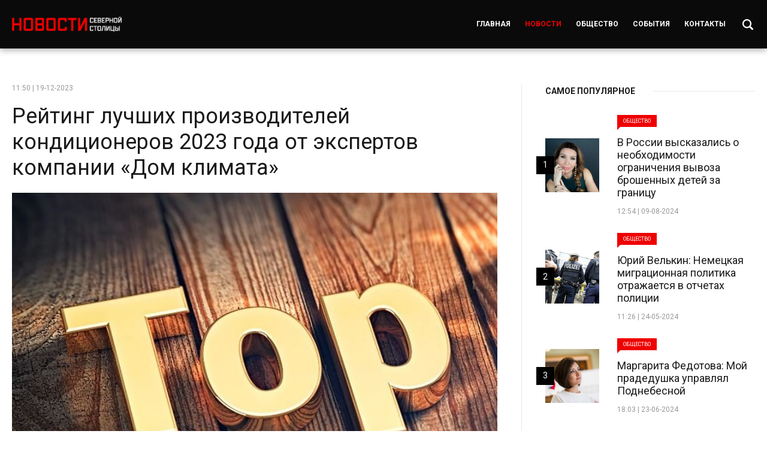

--- FILE ---
content_type: text/html; charset=UTF-8
request_url: https://severnaya-stolica.ru/news/rejting-luchshix-proizvoditelej-kondicionerov-2023-goda-ot-ekspertov-kompanii-dom-klimata/
body_size: 8504
content:
<!DOCTYPE html>
<html lang="ru">
	<head>
		<meta charset="utf-8">
			<title>Рейтинг лучших производителей кондиционеров 2023 года от экспертов компании «Дом климата» &#8212; Новости Северной Столицы</title>
<script> var ajaxurl = 'https://severnaya-stolica.ru/wp-admin/admin-ajax.php'; </script><meta name='robots' content='max-image-preview:large' />
<link rel='stylesheet' id='wp-block-library-css' href='https://severnaya-stolica.ru/wp-includes/css/dist/block-library/style.min.css?ver=6.2.8'  media='all' />
<link rel='stylesheet' id='classic-theme-styles-css' href='https://severnaya-stolica.ru/wp-includes/css/classic-themes.min.css?ver=6.2.8'  media='all' />
<style id='global-styles-inline-css' type='text/css'>
body{--wp--preset--color--black: #000000;--wp--preset--color--cyan-bluish-gray: #abb8c3;--wp--preset--color--white: #ffffff;--wp--preset--color--pale-pink: #f78da7;--wp--preset--color--vivid-red: #cf2e2e;--wp--preset--color--luminous-vivid-orange: #ff6900;--wp--preset--color--luminous-vivid-amber: #fcb900;--wp--preset--color--light-green-cyan: #7bdcb5;--wp--preset--color--vivid-green-cyan: #00d084;--wp--preset--color--pale-cyan-blue: #8ed1fc;--wp--preset--color--vivid-cyan-blue: #0693e3;--wp--preset--color--vivid-purple: #9b51e0;--wp--preset--gradient--vivid-cyan-blue-to-vivid-purple: linear-gradient(135deg,rgba(6,147,227,1) 0%,rgb(155,81,224) 100%);--wp--preset--gradient--light-green-cyan-to-vivid-green-cyan: linear-gradient(135deg,rgb(122,220,180) 0%,rgb(0,208,130) 100%);--wp--preset--gradient--luminous-vivid-amber-to-luminous-vivid-orange: linear-gradient(135deg,rgba(252,185,0,1) 0%,rgba(255,105,0,1) 100%);--wp--preset--gradient--luminous-vivid-orange-to-vivid-red: linear-gradient(135deg,rgba(255,105,0,1) 0%,rgb(207,46,46) 100%);--wp--preset--gradient--very-light-gray-to-cyan-bluish-gray: linear-gradient(135deg,rgb(238,238,238) 0%,rgb(169,184,195) 100%);--wp--preset--gradient--cool-to-warm-spectrum: linear-gradient(135deg,rgb(74,234,220) 0%,rgb(151,120,209) 20%,rgb(207,42,186) 40%,rgb(238,44,130) 60%,rgb(251,105,98) 80%,rgb(254,248,76) 100%);--wp--preset--gradient--blush-light-purple: linear-gradient(135deg,rgb(255,206,236) 0%,rgb(152,150,240) 100%);--wp--preset--gradient--blush-bordeaux: linear-gradient(135deg,rgb(254,205,165) 0%,rgb(254,45,45) 50%,rgb(107,0,62) 100%);--wp--preset--gradient--luminous-dusk: linear-gradient(135deg,rgb(255,203,112) 0%,rgb(199,81,192) 50%,rgb(65,88,208) 100%);--wp--preset--gradient--pale-ocean: linear-gradient(135deg,rgb(255,245,203) 0%,rgb(182,227,212) 50%,rgb(51,167,181) 100%);--wp--preset--gradient--electric-grass: linear-gradient(135deg,rgb(202,248,128) 0%,rgb(113,206,126) 100%);--wp--preset--gradient--midnight: linear-gradient(135deg,rgb(2,3,129) 0%,rgb(40,116,252) 100%);--wp--preset--duotone--dark-grayscale: url('#wp-duotone-dark-grayscale');--wp--preset--duotone--grayscale: url('#wp-duotone-grayscale');--wp--preset--duotone--purple-yellow: url('#wp-duotone-purple-yellow');--wp--preset--duotone--blue-red: url('#wp-duotone-blue-red');--wp--preset--duotone--midnight: url('#wp-duotone-midnight');--wp--preset--duotone--magenta-yellow: url('#wp-duotone-magenta-yellow');--wp--preset--duotone--purple-green: url('#wp-duotone-purple-green');--wp--preset--duotone--blue-orange: url('#wp-duotone-blue-orange');--wp--preset--font-size--small: 13px;--wp--preset--font-size--medium: 20px;--wp--preset--font-size--large: 36px;--wp--preset--font-size--x-large: 42px;--wp--preset--spacing--20: 0.44rem;--wp--preset--spacing--30: 0.67rem;--wp--preset--spacing--40: 1rem;--wp--preset--spacing--50: 1.5rem;--wp--preset--spacing--60: 2.25rem;--wp--preset--spacing--70: 3.38rem;--wp--preset--spacing--80: 5.06rem;--wp--preset--shadow--natural: 6px 6px 9px rgba(0, 0, 0, 0.2);--wp--preset--shadow--deep: 12px 12px 50px rgba(0, 0, 0, 0.4);--wp--preset--shadow--sharp: 6px 6px 0px rgba(0, 0, 0, 0.2);--wp--preset--shadow--outlined: 6px 6px 0px -3px rgba(255, 255, 255, 1), 6px 6px rgba(0, 0, 0, 1);--wp--preset--shadow--crisp: 6px 6px 0px rgba(0, 0, 0, 1);}:where(.is-layout-flex){gap: 0.5em;}body .is-layout-flow > .alignleft{float: left;margin-inline-start: 0;margin-inline-end: 2em;}body .is-layout-flow > .alignright{float: right;margin-inline-start: 2em;margin-inline-end: 0;}body .is-layout-flow > .aligncenter{margin-left: auto !important;margin-right: auto !important;}body .is-layout-constrained > .alignleft{float: left;margin-inline-start: 0;margin-inline-end: 2em;}body .is-layout-constrained > .alignright{float: right;margin-inline-start: 2em;margin-inline-end: 0;}body .is-layout-constrained > .aligncenter{margin-left: auto !important;margin-right: auto !important;}body .is-layout-constrained > :where(:not(.alignleft):not(.alignright):not(.alignfull)){max-width: var(--wp--style--global--content-size);margin-left: auto !important;margin-right: auto !important;}body .is-layout-constrained > .alignwide{max-width: var(--wp--style--global--wide-size);}body .is-layout-flex{display: flex;}body .is-layout-flex{flex-wrap: wrap;align-items: center;}body .is-layout-flex > *{margin: 0;}:where(.wp-block-columns.is-layout-flex){gap: 2em;}.has-black-color{color: var(--wp--preset--color--black) !important;}.has-cyan-bluish-gray-color{color: var(--wp--preset--color--cyan-bluish-gray) !important;}.has-white-color{color: var(--wp--preset--color--white) !important;}.has-pale-pink-color{color: var(--wp--preset--color--pale-pink) !important;}.has-vivid-red-color{color: var(--wp--preset--color--vivid-red) !important;}.has-luminous-vivid-orange-color{color: var(--wp--preset--color--luminous-vivid-orange) !important;}.has-luminous-vivid-amber-color{color: var(--wp--preset--color--luminous-vivid-amber) !important;}.has-light-green-cyan-color{color: var(--wp--preset--color--light-green-cyan) !important;}.has-vivid-green-cyan-color{color: var(--wp--preset--color--vivid-green-cyan) !important;}.has-pale-cyan-blue-color{color: var(--wp--preset--color--pale-cyan-blue) !important;}.has-vivid-cyan-blue-color{color: var(--wp--preset--color--vivid-cyan-blue) !important;}.has-vivid-purple-color{color: var(--wp--preset--color--vivid-purple) !important;}.has-black-background-color{background-color: var(--wp--preset--color--black) !important;}.has-cyan-bluish-gray-background-color{background-color: var(--wp--preset--color--cyan-bluish-gray) !important;}.has-white-background-color{background-color: var(--wp--preset--color--white) !important;}.has-pale-pink-background-color{background-color: var(--wp--preset--color--pale-pink) !important;}.has-vivid-red-background-color{background-color: var(--wp--preset--color--vivid-red) !important;}.has-luminous-vivid-orange-background-color{background-color: var(--wp--preset--color--luminous-vivid-orange) !important;}.has-luminous-vivid-amber-background-color{background-color: var(--wp--preset--color--luminous-vivid-amber) !important;}.has-light-green-cyan-background-color{background-color: var(--wp--preset--color--light-green-cyan) !important;}.has-vivid-green-cyan-background-color{background-color: var(--wp--preset--color--vivid-green-cyan) !important;}.has-pale-cyan-blue-background-color{background-color: var(--wp--preset--color--pale-cyan-blue) !important;}.has-vivid-cyan-blue-background-color{background-color: var(--wp--preset--color--vivid-cyan-blue) !important;}.has-vivid-purple-background-color{background-color: var(--wp--preset--color--vivid-purple) !important;}.has-black-border-color{border-color: var(--wp--preset--color--black) !important;}.has-cyan-bluish-gray-border-color{border-color: var(--wp--preset--color--cyan-bluish-gray) !important;}.has-white-border-color{border-color: var(--wp--preset--color--white) !important;}.has-pale-pink-border-color{border-color: var(--wp--preset--color--pale-pink) !important;}.has-vivid-red-border-color{border-color: var(--wp--preset--color--vivid-red) !important;}.has-luminous-vivid-orange-border-color{border-color: var(--wp--preset--color--luminous-vivid-orange) !important;}.has-luminous-vivid-amber-border-color{border-color: var(--wp--preset--color--luminous-vivid-amber) !important;}.has-light-green-cyan-border-color{border-color: var(--wp--preset--color--light-green-cyan) !important;}.has-vivid-green-cyan-border-color{border-color: var(--wp--preset--color--vivid-green-cyan) !important;}.has-pale-cyan-blue-border-color{border-color: var(--wp--preset--color--pale-cyan-blue) !important;}.has-vivid-cyan-blue-border-color{border-color: var(--wp--preset--color--vivid-cyan-blue) !important;}.has-vivid-purple-border-color{border-color: var(--wp--preset--color--vivid-purple) !important;}.has-vivid-cyan-blue-to-vivid-purple-gradient-background{background: var(--wp--preset--gradient--vivid-cyan-blue-to-vivid-purple) !important;}.has-light-green-cyan-to-vivid-green-cyan-gradient-background{background: var(--wp--preset--gradient--light-green-cyan-to-vivid-green-cyan) !important;}.has-luminous-vivid-amber-to-luminous-vivid-orange-gradient-background{background: var(--wp--preset--gradient--luminous-vivid-amber-to-luminous-vivid-orange) !important;}.has-luminous-vivid-orange-to-vivid-red-gradient-background{background: var(--wp--preset--gradient--luminous-vivid-orange-to-vivid-red) !important;}.has-very-light-gray-to-cyan-bluish-gray-gradient-background{background: var(--wp--preset--gradient--very-light-gray-to-cyan-bluish-gray) !important;}.has-cool-to-warm-spectrum-gradient-background{background: var(--wp--preset--gradient--cool-to-warm-spectrum) !important;}.has-blush-light-purple-gradient-background{background: var(--wp--preset--gradient--blush-light-purple) !important;}.has-blush-bordeaux-gradient-background{background: var(--wp--preset--gradient--blush-bordeaux) !important;}.has-luminous-dusk-gradient-background{background: var(--wp--preset--gradient--luminous-dusk) !important;}.has-pale-ocean-gradient-background{background: var(--wp--preset--gradient--pale-ocean) !important;}.has-electric-grass-gradient-background{background: var(--wp--preset--gradient--electric-grass) !important;}.has-midnight-gradient-background{background: var(--wp--preset--gradient--midnight) !important;}.has-small-font-size{font-size: var(--wp--preset--font-size--small) !important;}.has-medium-font-size{font-size: var(--wp--preset--font-size--medium) !important;}.has-large-font-size{font-size: var(--wp--preset--font-size--large) !important;}.has-x-large-font-size{font-size: var(--wp--preset--font-size--x-large) !important;}
.wp-block-navigation a:where(:not(.wp-element-button)){color: inherit;}
:where(.wp-block-columns.is-layout-flex){gap: 2em;}
.wp-block-pullquote{font-size: 1.5em;line-height: 1.6;}
</style>
<link rel='stylesheet' id='sps_front_css-css' href='https://severnaya-stolica.ru/wp-content/plugins/sync-post-with-other-site/assets/css/sps_front_style.css?rand=840&#038;ver=1.6'  media='all' />
<script  src='https://severnaya-stolica.ru/wp-content/themes/news/js/jquery-2.2.4.min.js?ver=2.2.4' id='jquery-js'></script>
<link rel="https://api.w.org/" href="https://severnaya-stolica.ru/wp-json/" /><link rel="alternate" type="application/json" href="https://severnaya-stolica.ru/wp-json/wp/v2/posts/438" /><link rel="EditURI" type="application/rsd+xml" title="RSD" href="https://severnaya-stolica.ru/xmlrpc.php?rsd" />
<link rel="wlwmanifest" type="application/wlwmanifest+xml" href="https://severnaya-stolica.ru/wp-includes/wlwmanifest.xml" />
<meta name="generator" content="WordPress 6.2.8" />
<link rel="canonical" href="https://severnaya-stolica.ru/news/rejting-luchshix-proizvoditelej-kondicionerov-2023-goda-ot-ekspertov-kompanii-dom-klimata/" />
<link rel='shortlink' href='https://severnaya-stolica.ru/?p=438' />
<link rel="alternate" type="application/json+oembed" href="https://severnaya-stolica.ru/wp-json/oembed/1.0/embed?url=https%3A%2F%2Fsevernaya-stolica.ru%2Fnews%2Frejting-luchshix-proizvoditelej-kondicionerov-2023-goda-ot-ekspertov-kompanii-dom-klimata%2F" />
<link rel="alternate" type="text/xml+oembed" href="https://severnaya-stolica.ru/wp-json/oembed/1.0/embed?url=https%3A%2F%2Fsevernaya-stolica.ru%2Fnews%2Frejting-luchshix-proizvoditelej-kondicionerov-2023-goda-ot-ekspertov-kompanii-dom-klimata%2F&#038;format=xml" />
		<meta name="format-detection" content="telephone=no">
		<meta name="viewport" content="width=device-width, initial-scale=1.0, maximum-scale=1.0, user-scalable=no"/>
		<title>
			Рейтинг лучших производителей кондиционеров 2023 года от экспертов компании «Дом климата» | Новости Северной Столицы		</title>

		<link rel="icon" type="image/png" sizes="16x16" href="https://severnaya-stolica.ru/wp-content/themes/news/images/favicon-16x16.png">
		
		<link rel="preconnect" href="https://fonts.googleapis.com">
		<link rel="preconnect" href="https://fonts.gstatic.com" crossorigin>
		<link href="https://fonts.googleapis.com/css2?family=Roboto:ital,wght@0,100;0,300;0,400;0,500;0,700;0,900;1,100;1,300;1,400;1,500;1,700;1,900&display=swap" rel="stylesheet">

		<link media="all" rel="stylesheet" href="https://severnaya-stolica.ru/wp-content/themes/news/style.css" />
		<link media="all" rel="stylesheet" href="https://severnaya-stolica.ru/wp-content/themes/news/adaptive.css" />
		<script src="https://severnaya-stolica.ru/wp-content/themes/news/js/jquery-2.2.4.min.js"></script>		
		
		<!-- Yandex.Metrika counter -->
		<script  >
		   (function(m,e,t,r,i,k,a){m[i]=m[i]||function(){(m[i].a=m[i].a||[]).push(arguments)};
		   m[i].l=1*new Date();
		   for (var j = 0; j < document.scripts.length; j++) {if (document.scripts[j].src === r) { return; }}
		   k=e.createElement(t),a=e.getElementsByTagName(t)[0],k.async=1,k.src=r,a.parentNode.insertBefore(k,a)})
		   (window, document, "script", "https://mc.yandex.ru/metrika/tag.js", "ym");

		   ym(96309734, "init", {
				clickmap:true,
				trackLinks:true,
				accurateTrackBounce:true
		   });
		</script>
		<noscript><div><img src="https://mc.yandex.ru/watch/96309734" style="position:absolute; left:-9999px;" alt="" /></div></noscript>
		<!-- /Yandex.Metrika counter -->
		
	</head>
	<body class="post-template-default single single-post postid-438 single-format-standard">
		
		<div class="block header">
			<div class="center">
				<div class="cell">
					<div class="logo">
						<a href="https://severnaya-stolica.ru">Новости Северной Столицы</a>
					</div>
					<div class="right">
						<div class="menus">
							<ul id="menu-menyu-sajta" class="menusss"><li id="menu-item-30" class="menu-item menu-item-type-post_type menu-item-object-page menu-item-home menu-item-30"><a href="https://severnaya-stolica.ru/">Главная</a></li>
<li id="menu-item-3716" class="menu-item menu-item-type-taxonomy menu-item-object-category current-post-ancestor current-menu-parent current-post-parent menu-item-3716"><a href="https://severnaya-stolica.ru/news/">Новости</a></li>
<li id="menu-item-32" class="menu-item menu-item-type-taxonomy menu-item-object-category menu-item-32"><a href="https://severnaya-stolica.ru/society/">Общество</a></li>
<li id="menu-item-33" class="menu-item menu-item-type-taxonomy menu-item-object-category menu-item-33"><a href="https://severnaya-stolica.ru/events/">События</a></li>
<li id="menu-item-36" class="menu-item menu-item-type-post_type menu-item-object-page menu-item-36"><a href="https://severnaya-stolica.ru/reklama-na-sajte/">Контакты</a></li>
</ul>						</div>
						<div class="searchbox-button">
							<a href=""></a>
						</div>
						<a href="#" class="mobile-menu">
							<div class="nav-icon">
								<span></span>
								<span></span>
								<span></span>
								<span></span>
							</div>
						</a>
					</div>
				</div>
			</div>
		</div>
		<div class="searchbox-block">
			<div class="center">
				<form role="search" method="get" id="searchform" action="https://severnaya-stolica.ru/" >
					<label for="s">Поиск:</label>
					<input type="text" value="" name="s" id="s" placeholder="Что хотите найти?" />
					<input type="submit" id="searchsubmit" value="Найти" />
				</form>
			</div>
		</div>
		
		<div class="dropdown">
			<div class="data">
				<a href="#" class="mobile-menu">
					<div class="nav-icon">
						<span></span>
						<span></span>
						<span></span>
						<span></span>
					</div>
				</a>
				<div class="menu">
					<ul id="menu-menyu-sajta-1" class="menusss"><li class="menu-item menu-item-type-post_type menu-item-object-page menu-item-home menu-item-30"><a href="https://severnaya-stolica.ru/">Главная</a></li>
<li class="menu-item menu-item-type-taxonomy menu-item-object-category current-post-ancestor current-menu-parent current-post-parent menu-item-3716"><a href="https://severnaya-stolica.ru/news/">Новости</a></li>
<li class="menu-item menu-item-type-taxonomy menu-item-object-category menu-item-32"><a href="https://severnaya-stolica.ru/society/">Общество</a></li>
<li class="menu-item menu-item-type-taxonomy menu-item-object-category menu-item-33"><a href="https://severnaya-stolica.ru/events/">События</a></li>
<li class="menu-item menu-item-type-post_type menu-item-object-page menu-item-36"><a href="https://severnaya-stolica.ru/reklama-na-sajte/">Контакты</a></li>
</ul>				</div>
			</div>
		</div>	

	
	<div class="block pages">
		<div class="center">
			<div class="twos">
				<div class="left">
					<div class="single-news" itemscope itemtype="https://schema.org/Article">
						<article itemscope="" itemtype="http://schema.org/Article">
							<meta itemscope="" itemprop="mainEntityOfPage" itemtype="https://schema.org/WebPage" itemid="https://google.com/article">
							<meta itemprop="inLanguage" content="ru-RU">
															<time itemprop="datePublished" datetime="2023-12-19T11:50:00+03:00">11:50 | 19-12-2023</time>
								<h1 itemprop="headline">
									<a itemprop="url" href="https://severnaya-stolica.ru/news/rejting-luchshix-proizvoditelej-kondicionerov-2023-goda-ot-ekspertov-kompanii-dom-klimata/" title="Рейтинг лучших производителей кондиционеров 2023 года от экспертов компании «Дом климата»">Рейтинг лучших производителей кондиционеров 2023 года от экспертов компании «Дом климата»</a>
								</h1>
																	<div class="thumbnail">
										<img src="https://severnaya-stolica.ru/wp-content/uploads/2023/12/y4b73psspyt2y1tc1zvhxdtotqgvrgz5.jpg" alt="Рейтинг лучших производителей кондиционеров 2023 года от экспертов компании «Дом климата»" />
									</div>
																<div class="content" itemprop="articleBody">
																			<div class="quote">
											С
приходом 2023 года индустрия кондиционеров переживает настоящий бум инноваций и
технологического прогресса										</div>
																		<p>
	 Эксперты в области продажи климатической техники представили собственный рейтинг ведущих мировых производителей кондиционеров, совокупное предложение которых полностью удовлетворит любые потребности в создании уютной атмосферы в доме. При этом каждый из производителей имеет собственные особенности в подходе к инжинирингу своей продукции.
</p>
<p>
 <b>1. Daikin &#8212; Интеллектуальное совершенство</b>
</p>
<p>
	 Daikin, считающийся вершиной инженерного мастерства, предоставляет не только максимальную мощность, но и интеллектуальное управление, принося в ваш дом новые стандарты комфорта. Встречайте будущее с кондиционерами Daikin, которые обеспечивают точное регулирование температуры, а также высокий уровень энергоэффективности.
</p>
<p>
 <b>2. Toshiba &#8212; Инженерное совершенство</b>
</p>
<p>
	 Toshiba, как один из ведущих брендов, предлагает инженерное совершенство в каждом кондиционере. Их устройства сочетают в себе эффективность, долговечность и стиль, принося в ваш дом непревзойденный комфорт.
</p>
<p>
 <b>3. Hitachi &#8212; Продвинутые инновации</b>
</p>
<p>
	 Hitachi внедряет передовые технологии, создавая кондиционеры, которые становятся неотъемлемой частью современного образа жизни. Устройства этого бренда отличаются не только высокой производительностью, но и инновационными системами вентиляции и умным управлением.
</p>
<p>
 <b>4. Panasonic &#8212; Забота о качестве воздуха</b>
</p>
<p>
	 Panasonic вкладывает все свои знания и навыки в заботу о качестве воздуха в вашем доме. С продвинутыми системами очистки воздуха, кондиционеры Panasonic обеспечивают свежесть и заботу о здоровье вашей семьи.
</p>
<p>
 <b>5. Haier &#8212; Комфорт с умом</b>
</p>
<p>
	 Haier не останавливается на достигнутом, предлагая инновационные решения в сфере кондиционирования воздуха. Системы управления через смартфон делают процесс настройки максимально удобным, а высокая эффективность гарантирует стабильный комфорт в любую погоду.
</p>
<p>
 <b>6. LG – Стиль и технологии</b>
</p>
<p>
	 Когда вы выбираете кондиционер LG, вы входите в мир инноваций. Новейшие технологии энергосбережения делают эти устройства не просто эффективными, но и дружелюбными по отношению к окружающей среде. LG – это не просто кондиционер, это заявление о вашем стремлении к устойчивому будущему.
</p>
<p>
 <b>7. Hisense &#8212; Технологическое вдохновение</b>
</p>
<p>
	 Hisense продолжает вдохновлять своих потребителей передовыми технологиями. Энергосберегающие решения и интеллектуальные алгоритмы делают кондиционеры Hisense зелеными и умными. Теперь ваш дом может быть не только комфортным, но и экологически безопасным.
</p>
<p>
 <b>8. Funnai &#8212; Современные технологии для вашего комфорта</b>
</p>
<p>
	 Funnai ставит во главу угла комфорт пользователя, предоставляя современные технологии для идеального микроклимата. Инновационные системы управления и выдающиеся функции сделают использование кондиционеров Funnai увлекательным и комфортным.
</p>
<p>
	 Эта восьмерка брендов не только определяет текущие стандарты в индустрии кондиционирования, но и создает будущее, где комфорт, энергоэффективность и инновации идут рука об руку. Выбрав кондиционер от одного из этих брендов, вы внесете в свой дом не только прохладу, но и технологическое совершенство. Ознакомьтесь с другими нашими обзорами, чтобы сделать лучший выбор для вашего уюта и комфорта.
</p>
<p>
	 Редакция выражает благодарность специалистам компании &#171;<a href="https://dom-climata.ru/" target="_blank" rel="noopener">Dom-climata</a>&#187; за предоставленную информацию.</p>
								</div>
								
						</article>
						<div class="next-prev">
															<a href="https://severnaya-stolica.ru/news/umer-dmitrij-krasilov-tancor-puxlyash-iz-little-big/">ПРЕДУДУЩИЙ<i>Умер Дмитрий Красилов — танцор «Пухляш» из Little Big</i></a>
																						<a href="https://severnaya-stolica.ru/news/aleksandra-tishhenko-novoe-lico-v-borbe-za-prezidentstvo-rf/">СЛЕДУЮЩИЙ<i>В предвыборной кампании Александра Тищенко объявила о своем решении баллотироваться на пост президента РФ</i></a>
													</div>
					</div>
					
				</div>
				<div class="right">
					<div class="sidebar">
	<h2><span>Самое популярное</span></h2>
	<div class="list">
					<div class="item">
				<div class="left">
					<div class="thumb">
						<img src="https://severnaya-stolica.ru/wp-content/uploads/2024/08/5310002277639117795.jpg" alt="В России высказались о необходимости ограничения вывоза брошенных детей за границу" />
					</div>
				</div>
				<div class="right">
					<span class="category">Общество</span>					
					<h3>В России высказались о необходимости ограничения вывоза брошенных детей за границу</h3>
					<time>12:54 | 09-08-2024</time>
				</div>
				<a href="https://severnaya-stolica.ru/society/v-rossii-vyskazalis-o-neobxodimosti-ogranicheniya-vyvoza-broshennyx-detej-za-granicu/"></a>
				<i>1</i>
			</div>
					<div class="item">
				<div class="left">
					<div class="thumb">
						<img src="https://severnaya-stolica.ru/wp-content/uploads/2024/06/6-ГЕРМАНИЯ.jpg" alt="Юрий Велькин: Немецкая миграционная политика отражается в отчетах полиции" />
					</div>
				</div>
				<div class="right">
					<span class="category">Общество</span>					
					<h3>Юрий Велькин: Немецкая миграционная политика отражается в отчетах полиции</h3>
					<time>11:26 | 24-05-2024</time>
				</div>
				<a href="https://severnaya-stolica.ru/society/yurij-velkin-nemeckaya-migracionnaya-politika-otrazhaetsya-v-otchetax-policii/"></a>
				<i>2</i>
			</div>
					<div class="item">
				<div class="left">
					<div class="thumb">
						<img src="https://severnaya-stolica.ru/wp-content/uploads/2024/06/33.jpeg" alt="Маргарита Федотова: Мой прадедушка управлял Поднебесной" />
					</div>
				</div>
				<div class="right">
					<span class="category">Общество</span>					
					<h3>Маргарита Федотова: Мой прадедушка управлял Поднебесной</h3>
					<time>18:03 | 23-06-2024</time>
				</div>
				<a href="https://severnaya-stolica.ru/society/margarita-fedotova-moj-pradedushka-upravlyal-podnebesnoj/"></a>
				<i>3</i>
			</div>
					<div class="item">
				<div class="left">
					<div class="thumb">
						<img src="https://severnaya-stolica.ru/wp-content/uploads/2024/06/.png" alt="В Москве на ВДНХ широко отметили Всечувашский «Акатуй»" />
					</div>
				</div>
				<div class="right">
					<span class="category">Общество</span>					
					<h3>В Москве на ВДНХ широко отметили Всечувашский «Акатуй»</h3>
					<time>07:17 | 20-06-2024</time>
				</div>
				<a href="https://severnaya-stolica.ru/society/v-moskve-na-vdnx-shiroko-otmetili-vsechuvashskij-akatuj/"></a>
				<i>4</i>
			</div>
					<div class="item">
				<div class="left">
					<div class="thumb">
						<img src="https://severnaya-stolica.ru/wp-content/uploads/2024/06/2-2.jpeg" alt="Галина Ратникова: Тема женского лидерства — тренд современной России" />
					</div>
				</div>
				<div class="right">
					<span class="category">Общество</span>					
					<h3>Галина Ратникова: Тема женского лидерства — тренд современной России</h3>
					<time>16:36 | 23-06-2024</time>
				</div>
				<a href="https://severnaya-stolica.ru/society/galina-ratnikova-tema-zhenskogo-liderstva-trend-sovremennoj-rossii/"></a>
				<i>5</i>
			</div>
					<div class="item">
				<div class="left">
					<div class="thumb">
						<img src="https://severnaya-stolica.ru/wp-content/uploads/2024/06/WhatsApp-Image-2024-06-21-at-07.23.00-1.jpeg" alt="Депутат Государственной Думы Анатолий Аксаков: Сила России в ее многонациональном народе" />
					</div>
				</div>
				<div class="right">
					<span class="category">Общество</span>					
					<h3>Депутат Государственной Думы Анатолий Аксаков: Сила России в ее многонациональном народе</h3>
					<time>07:27 | 19-06-2024</time>
				</div>
				<a href="https://severnaya-stolica.ru/society/deputat-gosudarstvennoj-dumy-anatolij-aksakov-sila-rossii-v-ee-mnogonacionalnom-narode/"></a>
				<i>6</i>
			</div>
			</div>
</div>				</div>
			</div>
		</div>
	</div>

			<div class="block footer">
				<div class="center">
					<div class="description">
						<p>© 2023 Новости Северной Столицы | Сетевое издание. Все права защищены.<br />
Электронный адрес: <a href="mediarustribuna@gmail.com">mediarustribuna@gmail.com</a></p>
<p>Объединенные СМИ &#171;РУСТРИБУНА&#187;</p>
<p>Использование материалов разрешено только с предварительного согласия правообладателей. Все права на тексты и иллюстрации принадлежат их авторам. Сайт может содержать материалы, не предназначенные для лиц младше 18 лет.</p>
						<!-- Yandex.Metrika informer -->
						<a href="https://metrika.yandex.ru/stat/?id=96309734&amp;from=informer"
						target="_blank" rel="nofollow"><img src="https://informer.yandex.ru/informer/96309734/3_1_FFFFFFFF_EFEFEFFF_0_pageviews"
						style="width:88px; height:31px; border:0;" alt="Яндекс.Метрика" title="Яндекс.Метрика: данные за сегодня (просмотры, визиты и уникальные посетители)" class="ym-advanced-informer" data-cid="96309734" data-lang="ru" /></a>
						<!-- /Yandex.Metrika informer -->

						<!-- Yandex.Metrika counter -->
						<script  >
							(function(m,e,t,r,i,k,a){m[i]=m[i]||function(){(m[i].a=m[i].a||[]).push(arguments)};
							m[i].l=1*new Date();
							for (var j = 0; j < document.scripts.length; j++) {if (document.scripts[j].src === r) { return; }}
							k=e.createElement(t),a=e.getElementsByTagName(t)[0],k.async=1,k.src=r,a.parentNode.insertBefore(k,a)})
							(window, document, "script", "https://mc.yandex.ru/metrika/tag.js", "ym");

							ym(96309734, "init", {
										clickmap:true,
										trackLinks:true,
										accurateTrackBounce:true
							});
						</script>
						<noscript><div><img src="https://mc.yandex.ru/watch/96309734" style="position:absolute; left:-9999px;" alt="" /></div></noscript>
						<!-- /Yandex.Metrika counter -->
					</div>
				</div>
			</div>

		</div>

		<a href="" class="scroll scrolltop" data-scroll="header"></a>

		<link media="all" rel="stylesheet" href="https://cdn.jsdelivr.net/jquery.slick/1.5.9/slick.css" />
		<script src="https://severnaya-stolica.ru/wp-content/themes/news/js/all.js"></script>
		<script  src='https://severnaya-stolica.ru/wp-content/plugins/sync-post-with-other-site/assets/js/sps_front_js.js?rand=791&#038;ver=1.6' id='sps_front_js-js'></script>
	</body>
</html>

--- FILE ---
content_type: text/css
request_url: https://severnaya-stolica.ru/wp-content/themes/news/style.css
body_size: 4383
content:
/*
	Theme Name: News
	Theme URI: https://www.freepixel.dev/
	Description: The theme for WordPress. 
	Author: Freepixel
	Version: 1.a
*/

/* --- RESET ---------------------------------------------------------------------------------------------------------------------------------------------------------- */

* { 
	border:0; 
	margin:0; 
	padding:0; 
	outline: none; 
	border-collapse: collapse; 
	-webkit-overflow-scrolling: touch;
	-webkit-tap-highlight-color: transparent;
}

:focus {
	outline:none;
	box-shadow:none;
	border-color:transparent;
}

html, body, div, span, applet, object, iframe, 
h1, h2, h3, h4, h5, h6, p, blockquote, pre,
a, abbr, acronym, address, big, cite, code,
del, dfn, em, font, img, ins, kbd, q, s, samp,
small, strike, strong, sub, sup, tt, var,
b, u, i, center,
dl, dt, dd, ol, ul, li,
fieldset, form, label, legend,
table, caption, tbody, tfoot, thead, tr, th, td { background: transparent; border: 0; margin: 0; padding: 0; vertical-align: baseline; }

body { line-height: 1; }

h1, h2, h3, h4, h5, h6 { clear: both; font-weight: normal; }

ol, ul {  }

blockquote { quotes: none; }

blockquote:before, blockquote:after { content: ''; content: none; }

del { text-decoration: line-through; }

table { border-collapse: collapse; border-spacing: 0; }

a img { border: none; }

input, textarea{
	-webkit-appearance: none;
	font-family: 'Roboto', sans-serif;
}

/*-----------------------------------------------------------------------------------------------------------------------------------------------------------*/

html,
body { 
	padding:0;
	margin:0;
}

body {
	font-family: 'Roboto', sans-serif;
	font-weight: normal; 
	font-style: normal; 
	font-size:12px;
	line-height:19px;
	position:relative;
	height:100%; 
	width:100%;
	min-width:330px;
	background: #FFF;
	-webkit-text-size-adjust: 100%;
	text-size-adjust:100%;
	color:#000;
	transition: all 0.5s;
}

html { overflow-x:hidden; }

html.hidden {
	overflow: hidden;
}

.main {
	width:100%;
	height:100%;
	overflow:hidden;
	transition: all 1s;
}

.main.hides::before {
	content:'';
	display:block;
	position:absolute;
	left:0px;
	right:0px;
	bottom:0px;
	top:0px;
	background:rgba(78,78,78, 0.8);
	z-index:199;
	transition: all 0.5s;
}

/*----------------------------------------------------------------------------------------------------------------------------------------------------------------------*/

.block {
	clear:both;
	width:100%;
	display:block;
	position:relative;
	text-align:center;
}

.center { 
	clear:both;
	float:none;
	width:100%;
	max-width:1240px;
	min-width:300px;
	padding:0;
	margin:0 auto;
	text-align:left;
	box-sizing: border-box;
	position:relative;
}

.clear {
	clear:both;
	width:100%;
	height:0px;
}

.animate__animated {
	-moz-opacity: 0;
	-khtml-opacity: 0;
	-webkit-opacity: 0;
	opacity: 0;
	-ms-filter: progid:DXImageTransform.Microsoft.Alpha(opacity=0 * 100);
	filter: alpha(opacity=0 * 100);
	animation-timing-function: ease-in;
	-webkit-animation-timing-function: ease-in;
}

.animates { 
	-moz-opacity: 0;
	-khtml-opacity: 0;
	-webkit-opacity: 0;
	opacity: 0;
	-ms-filter: progid:DXImageTransform.Microsoft.Alpha(opacity=0 * 100);
	filter: alpha(opacity=0 * 100);
}

/*----------------------------------------------------------------------------------------------------------------------------------------------------------------------*/

.header {
	background: #0a0a0a;
    box-shadow: 0 3px 10px rgb(0 0 0 / 30%);
}

.header .cell {
	display: flex;
    justify-content: space-between;
    align-items: center;
	padding:28px 0;
}

.header .logo a {
	display:block;
	width:183px;
	height:25px;
	text-indent:-9999px;
	background:url("images/logo.png") no-repeat center center;
	background-size:100% auto;
}

.header .right {
	display: flex;
    align-items: center;	
}

.header .right .menus ul {
	display: flex;
    align-items: center;
	position:relative;
	margin:0 -12px;
}

.header .right .menus ul li {
	margin:0 12px;
	display:block;
	list-style:none;
}

.header .right .menus ul li a {
	font-size:12px;
	color:#FFF;
	text-decoration:none;
	transition: all 0.5s;
    font-weight: 700;
    text-transform: uppercase;
}

.header .right .menus ul li.current-menu-parent a,
.header .right .menus ul li.current-menu-item a,
.header .right .menus ul li a:hover {
	color: #ee0000;
}

.header .mobile-menu { display:none; }

html.hidden {
	overflow: hidden;
}

/*----------------------------------------------------------------------------------------------------------------------------------------------------------------------*/

.dropdown {
	position:fixed;
	right:0px;
	top:0px;
	bottom:0px;
	height:100vh;
	width:430px;
	background:#FFF;
	z-index:200;
	display:flex;
	align-items:center;
	box-sizing: border-box;
	padding:70px;
	transition: all 1s;
	right:-460px;
	box-shadow: 0px 0px 10px rgba(0, 0, 0, 0.1);
}

.dropdown.active {
	right:0px;
}

.dropdown .menu ul li {
	display:block;
	list-style:none;
	padding:12px 0;
}

.dropdown .menu ul li a {
	font-size:16px;
	line-height:20px;
	color:#282727;
	font-weight:600;
	text-decoration:none;
	transition: all 0.5s;
	position:relative;
}

.dropdown .menu li.current-menu-parent a,
.dropdown .menu li.current-menu-item a {
	color:#ee0000;
}

.dropdown .mobile-menu {
	position:absolute;
	right:40px;
	top:40px;
}

.dropdown .mobile-menu .nav-icon span {
	background:#ee0000;
}

/*----------------------------------------------------------------------------------------------------------------------------------------------------------------------*/

.pages {
	margin:60px 0 0 0;
}

.twos {
	display: flex;
    justify-content: space-between;
    align-items: stretch;
}

.twos > .left {
	width:calc(100% - 350px - 80px);
}

.twos > .right {
	width:350px;
	position:relative;
}

.twos > .right::before {
	content:'';
	display:block;
	position:absolute;
	left:-40px;
	top:0px;
	bottom:0px;
	width:1px;
	background:#e8e8e8;
}

/*----------------------------------------------------------------------------------------------------------------------------------------------------------------------*/

.sidebar h2 {
	position:relative;
}

.sidebar h2::before {
	content:'';
	display:block;
	position:absolute;
	left:0px;
	right:0px;
	height:1px;
	background: #e8e8e8;
	top:50%;
	z-index:1;
}

.sidebar h2 span {
	position:relative;
	background:#FFF;
	z-index:2;
	padding:0 30px 0 0;
	color: #1a1a1a;
	font-weight: 700;
    text-transform: uppercase;
	font-size:14px;
}

.sidebar .list .item {
	display: flex;
    justify-content: space-between;
    align-items: center;	
	position:relative;
	margin:30px 0 0 0;
}

.sidebar .list .item .left {
	width:90px;
}

.sidebar .list .item .right {
	width:calc(100% - 90px - 30px);
}

.sidebar .list .item .right::before { display:none; }

.sidebar .list .item .left .thumb {
	width:100%;
	padding-bottom:100%;
	position:relative;
	overflow:hidden;
}

.sidebar .list .item i {
	display:flex;
	position:absolute;
	z-index:2;
	width:30px;
	height:30px;
	justify-content:center;
    align-items: center;
	background: #000;
    color: #ffffff;
	font-size:14px;
	left:-15px;
	top:50%;
	margin:-15px 0 0 0;
	font-style:normal;
}

.sidebar .list .item .left .thumb img {
	position:absolute;
	left:0px;
	right:0px;
	top:0px;
	bottom:0px;
	width: 100%;
	height: 100%;
	object-fit: cover;
	transition: all 0.5s ease 0s;
	z-index:1;	
}

.sidebar .list .item:hover .left .thumb img  {
	transform: scale(1.05);
}

.sidebar .list .item h3 {
	font-size:18px;
	color:#1A1A1A;
	line-height:120%;	
	padding:15px 0 0 0;
}

.sidebar .list .item:hover h3 {
	text-decoration:underline;
}

.sidebar .list .item time {
	display:block;
	padding:15px 0 0 0;
	font-size:12px;
	line-height:100%;
	color:#999;	
}

.sidebar .list .item span.category {
	background: #ee0000;
	color: #ffffff;
    padding: 5px 10px;
    font-size: 9px;
    font-weight: 400;
	text-transform: uppercase;
	position:relative;
}

.sidebar .list .item span.category::after {
    content: "";
    width: 0;
    height: 0;
    border-left: 0 solid transparent;
    border-right: 5px solid transparent;
    border-top: 5px solid #ee0000;
    position: absolute;
    bottom: -5px;
    left: 0;
}

.sidebar .list .item a {
	position:absolute;
	left:0px;
	right:0px;
	top:0px;
	bottom:0px;
	z-index:10;
	opacity:0;
}

/*----------------------------------------------------------------------------------------------------------------------------------------------------------------------*/

.last-news {
	padding:40px 0 0 0;
}

.last-news h2 {
	position:relative;
	text-align:center;
	margin:0 0 30px 0;
}

.last-news h2::before {
    content: '';
    display: block;
    position: absolute;
    left: 0px;
    right: 0px;
    height: 1px;
    background: #ee0000;
    top: 50%;
    z-index: 1;
}

.last-news h2 span {
	padding:0 30px;
	font-weight: 700;
    text-transform: uppercase;
	font-size:14px;
	background:#FFF;
	display:inline-block;
	position:relative;
	z-index:2;
}

.last-news .list {
	display:flex;
	flex-wrap: wrap;
	position:relative;
	margin:-15px;
}

.last-news .list .big-item {
	width:calc(50% - 30px);
	margin:15px;
}

.last-news .list .big-item .thumb {
	display:block;
	width:100%;
	padding-bottom:66.66666666666667%;
	position:relative;
	overflow:hidden;	
}

.last-news .list .big-item .thumb::before {
	content:'';
	display:block;
	position:absolute;
	left:0px;
	right:0px;
	top:0px;
	bottom:0px;
	background: url("images/last-news-mask.png") no-repeat 100% 0px;
    background-size: 100% 100%;
	z-index:2;
}

.last-news .list .big-item .thumb img {
	position:absolute;
	left:0px;
	right:0px;
	top:0px;
	bottom:0px;
	width: 100%;
	height: 100%;
	object-fit: cover;
	transition: all 0.5s ease 0s;
	z-index:1;	
}

.last-news .list .big-item:hover .thumb img {
	transform: scale(1.05);
}

.last-news .list .big-item .info {
	position:absolute;
	left:30px;
	right:30px;
	bottom:30px;
	z-index:3;
}

.last-news .list .big-item .info span.category {
	background: #ee0000;
	color: #ffffff;
    padding: 5px 10px;
    font-size: 9px;
    font-weight: 400;
	text-transform: uppercase;
	position:relative;
}

.last-news .list .big-item .info span.category::after {
    content: "";
    width: 0;
    height: 0;
    border-left: 0 solid transparent;
    border-right: 5px solid transparent;
    border-top: 5px solid #ee0000;
    position: absolute;
    bottom: -5px;
    left: 0;
}

.last-news .list .big-item h3 {
	display:block;
	font-size:18px;
	color:#FFF;
	line-height:120%;	
	padding:20px 0 0 0;
}

.last-news .list .big-item:hover h3 {
	text-decoration:underline;
}

.last-news .list .big-item time {
	display:block;
	padding:20px 0 0 0;
	font-size:12px;
	line-height:100%;
	color:#FFF;
}

.last-news .list .big-item a {
	position:absolute;
	left:0px;
	right:0px;
	top:0px;
	bottom:0px;
	z-index:10;
	opacity:0;
}

.last-news .list .item {
	width:calc(25% - 30px);
	margin:15px;
	position:relative;
}

.last-news .list .item .thumb {
	display:block;
	width:100%;
	padding-bottom:66.66666666666667%;
	position:relative;
	overflow:hidden;
}

.last-news .list .item .thumb img {
	position:absolute;
	left:0px;
	right:0px;
	top:0px;
	bottom:0px;
	width: 100%;
	height: 100%;
	object-fit: cover;
	transition: all 0.5s ease 0s;
	z-index:1;	
}

.last-news .list .item:hover .thumb img {
	transform: scale(1.05);
}

.last-news .list .item h3 {
	display:block;
	font-size:18px;
	color:#1A1A1A;
	line-height:120%;	
	padding:10px 0 0 0;
}

.last-news .list .item:hover h3 {
	text-decoration:underline;
}

.last-news .list .item time {
	display:block;
	padding:20px 0 0 0;
	font-size:12px;
	line-height:100%;
	color:#999;
}

.last-news .list .item span.category {
	background: #ee0000;
	color: #ffffff;
    padding: 5px 10px;
    font-size: 9px;
    font-weight: 400;
	text-transform: uppercase;
	position:relative;
	top:-10px;
	z-index:1;
}

.last-news .list .item span.category::after {
    content: "";
    width: 0;
    height: 0;
    border-left: 0 solid transparent;
    border-right: 5px solid transparent;
    border-top: 5px solid #ee0000;
    position: absolute;
    bottom: -5px;
    left: 0;
}

.last-news .list .item a {
	display:block;
	position:absolute;
	left:0px;
	right:0px;
	top:0px;
	bottom:0px;
	z-index:10;
	opacity:0;
}

/*----------------------------------------------------------------------------------------------------------------------------------------------------------------------*/

.bigs {
	padding:0 0 60px 0;
}

.bigs .list {
	display: grid;
	grid-template-columns: repeat(4, 1fr);
	grid-template-rows: repeat(2, 1fr);
	grid-column-gap: 0px;
	grid-row-gap: 0px;
}

.bigs .list .item:nth-child(1) { 
	grid-area: 1 / 1 / 3 / 3; 
	height:720px;
}

.bigs .list .item:nth-child(2) { grid-area: 1 / 3 / 2 / 5; }
.bigs .list .item:nth-child(3) { grid-area: 2 / 3 / 3 / 4; }
.bigs .list .item:nth-child(4) { grid-area: 2 / 4 / 3 / 5; }

.bigs .list .item {
	position:relative;
	height:360px;
}

.bigs .list .item .elem {
	position:absolute;
	left:0px;
	right:0px;
	top:0px;
	bottom:0px;	
	overflow:hidden;
}

.bigs .list .item .elem img {
	position:absolute;
	left:0px;
	right:0px;
	top:0px;
	bottom:0px;
	width: 100%;
	height: 100%;
	object-fit: cover;
	transition: all 0.5s ease 0s;
	z-index:1;	
}

.bigs .list .item:hover .elem img {
	transform: scale(1.05);
}

.bigs .list .item .elem::before {
	content:'';
	display:block;
	position:absolute;
	left:0px;
	right:0px;
	top:0px;
	bottom:0px;
	background: url("images/last-news-mask.png") no-repeat 100% 0px;
    background-size: 100% 100%;
	z-index:2;
}

.bigs .list .item .elem .info {
	position:absolute;
	left:30px;
	right:30px;
	bottom:30px;
	z-index:3;
}

.bigs .list .item .elem .info span.category {
	background: #ee0000;
	color: #ffffff;
    padding: 5px 10px;
    font-size: 9px;
    font-weight: 400;
	text-transform: uppercase;
	position:relative;
}

.bigs .list .item .elem .info span.category::after {
    content: "";
    width: 0;
    height: 0;
    border-left: 0 solid transparent;
    border-right: 5px solid transparent;
    border-top: 5px solid #ee0000;
    position: absolute;
    bottom: -5px;
    left: 0;
}

.bigs .list .item .elem .info b {
	display:block;
	font-size:18px;
	color:#FFF;
	line-height:120%;	
	font-weight:normal;
	padding:20px 0 0 0;
}

.bigs .list .item:hover .elem .info b {
	text-decoration:underline;
}

.bigs .list .item .elem .info time {
	display:block;
	padding:20px 0 0 0;
	font-size:12px;
	line-height:100%;
	color:#FFF;
}

.bigs .list .item .elem a {
	display:block;
	position:absolute;
	left:0px;
	right:0px;
	top:0px;
	bottom:0px;
	z-index:10;
	opacity:0;
}

/*----------------------------------------------------------------------------------------------------------------------------------------------------------------------*/

.slider-wrap {
	position:relative;
	margin:0 -15px;
	padding:0 0 60px 0;
}

.sliders {
	position:relative;
}

.sliders .item {
	margin:0 15px;
	position:relative;
}

.sliders .item .thumb {
	display:block;
	width:100%;
	padding-bottom:66.66666666666667%;
	position:relative;
	overflow:hidden;
}

.sliders .item .thumb img {
	position:absolute;
	left:0px;
	right:0px;
	top:0px;
	bottom:0px;
	width: 100%;
	height: 100%;
	object-fit: cover;
	transition: all 0.5s ease 0s;
	z-index:1;	
}

.sliders .item:hover .thumb img {
	transform: scale(1.05);
}

.sliders .item b {
	display:block;
	font-size:18px;
	color:#1A1A1A;
	line-height:120%;	
	padding:10px 0 0 0;
	font-weight:normal;
}

.sliders .item:hover b {
	text-decoration:underline;
}

.sliders .item time {
	display:block;
	padding:20px 0 0 0;
	font-size:12px;
	line-height:100%;
	color:#999;
}

.sliders .item span.category {
	background: #ee0000;
	color: #ffffff;
    padding: 5px 10px;
    font-size: 9px;
    font-weight: 400;
	text-transform: uppercase;
	position:relative;
	top:-10px;
	z-index:1;
}

.sliders .item span.category::after {
    content: "";
    width: 0;
    height: 0;
    border-left: 0 solid transparent;
    border-right: 5px solid transparent;
    border-top: 5px solid #ee0000;
    position: absolute;
    bottom: -5px;
    left: 0;
}

.sliders .item a {
	display:block;
	position:absolute;
	left:0px;
	right:0px;
	top:0px;
	bottom:0px;
	z-index:10;
	opacity:0;
}

.sliders .slick-arrow {
	display:block;
	width:50px;
	height:50px;
	position:absolute;
	top:75px;
	text-indent:-9999px;
	border:1px solid #e8e8e8;
	z-index:5;
	transition: all 0.5s;
	cursor:pointer;
	background:#e8e8e8;
}

.sliders .slick-arrow:hover {
	border:1px solid #ee0000;
	background:#FFF;
}

.sliders .slick-arrow::before {
	content:'';
	display:block;
	position:absolute;
	left:0px;
	right:0px;
	top:0px;
	bottom:0px;
	background:url("images/arrow.svg") no-repeat center center;
	transition: all 0.5s;
}

.sliders .slick-arrow:hover::before {
	background:url("images/arrow-hover.svg") no-repeat center center;
}

.sliders .slick-arrow.slick-prev {
	left:-12px;
	transform: rotate(180deg);	
}

.sliders .slick-arrow.slick-next {
	right:-12px;	
}

/*----------------------------------------------------------------------------------------------------------------------------------------------------------------------*/

#loadmore {
	padding:40px 0 0 0;
}

#loadmore a {
	height: 50px;
    text-align: center;
    display: flex;
    color: #ffffff;
    background: #151515;
    text-decoration: none;
    justify-content: center;
    align-items: center;
    transition: all 0.5s;
    position: relative;
	height: 50px;
	text-align: center;	
}

#loadmore a:hover {
	background:#2f2f2f;
}

/*----------------------------------------------------------------------------------------------------------------------------------------------------------------------*/

.searchbox-button {
	margin-left:25px;
}

.searchbox-button a {
	display:block;
	width:24px;
	height:24px;
	background:url("images/search-ico.svg") no-repeat center center;
}

.searchbox-block {
	padding:30px 0;
	display:none;
}

.searchbox-block form {
	display:flex;
	align-items: center;
}

.searchbox-block label {
	font-weight: 700;
    text-transform: uppercase;
    font-size: 14px;
	color:#222;
}

.searchbox-block input[type="text"] {
	width:100%;
	padding:10px 15px;
	color:#000;
	text-transform: uppercase;
    font-size: 14px;
	margin:0 20px;
	border:1px solid #e8e8e8;
}

.searchbox-block input[type="submit"] {
	padding:10px 30px;
	background: #ee0000;
    color: #ffffff;
	text-transform: uppercase;
    font-size: 14px;
}

.scrolltop {
	position:fixed;
	width:50px;
	height:50px;
	right:30px;
	bottom:-100px;
	transition: all 0.5s;
	background:#000 url("images/arrow-white.svg") no-repeat center center;
	transform: rotate(-90deg);	
	z-index:15;
}

.scrolltop.show {
	bottom:30px;
}


/*----------------------------------------------------------------------------------------------------------------------------------------------------------------------*/

.any-news {
	padding:60px 0 0 0;
}

.any-news .cell {
	display: flex;
    justify-content: space-between;
    align-items: stretch;
}

.any-news .cell > .left {
	width:calc(100% - 350px - 80px);
}

.any-news .cell > .right {
	width:350px;
	position:relative;
}

.any-news .cell > .right::before {
	content:'';
	display:block;
	position:absolute;
	left:-40px;
	top:0px;
	bottom:0px;
	width:1px;
	background:#e8e8e8;
}

.any-news h2 {
	position:relative;
	margin:0 0 40px 0;
}

.any-news h2::before {
	content:'';
	display:block;
	position:absolute;
	left:0px;
	right:0px;
	height:1px;
	background: #ee0000;
	top:50%;
	z-index:1;
}

.any-news h2 span {
	position:relative;
	background:#FFF;
	z-index:2;
	padding:0 30px 0 0;
	color: #1a1a1a;
	font-weight: 700;
    text-transform: uppercase;
	font-size:14px;
}

.any-news .list .elem {
	margin:40px 0;
	border-top:1px solid #e8e8e8;
	display:flex;
	justify-content: space-between;
	position:relative;
}

.any-news .list .elem:first-child { margin:0; }

.any-news .list .elem .pic {
	width:254px;
}

.any-news .list .elem  .thumb {
	position:relative;
	display:block;
	width:100%;
	padding-bottom:66.92913385826772%;
	overflow:hidden;
}

.any-news .list .elem .thumb img {
	position:absolute;
	left:0px;
	right:0px;
	top:0px;
	bottom:0px;
	width: 100%;
	height: 100%;
	object-fit: cover;
	transition: all 0.5s ease 0s;
	z-index:1;	
}

.any-news .list .elem:hover .thumb img {
	transform: scale(1.05);
}

.any-news .list .elem .info {
	width:calc(100% - 254px);
	padding:30px 0 0 30px;
	box-sizing: border-box;
}

.any-news .list .elem h3 {
	display:block;
	font-size:18px;
	color:#1A1A1A;
	line-height:120%;	
	padding:10px 0 0 0;
}

.any-news .list .elem:hover h3 {
	text-decoration:underline;
}

.any-news .list .elem time {
	display:block;
	padding:20px 0 0 0;
	font-size:12px;
	line-height:100%;
	color:#999;
}

.any-news .list .elem span.category {
	color: #ee0000;
    font-size: 9px;
    font-weight: 400;
	text-transform: uppercase;
	z-index:1;
}

.any-news .list .elem .excerpt {
	font-size:16px;
	line-height:135%;
	color:#555;	
	padding:15px 0 0 0;
}

.any-news .list .elem a {
	position:absolute;
	left:0px;
	right:0px;
	top:0px;
	bottom:0px;
	z-index:5;
	opacity:0;
}

/*----------------------------------------------------------------------------------------------------------------------------------------------------------------------*/

.single-news time {
	display:block;
	padding:0 0 20px 0;
	font-size:12px;
	line-height:100%;
	color:#999;
}

.single-news h1 {
	display:block;
	padding:0 0 20px 0;
	font-size:36px;
	color:#1A1A1A;
	line-height:120%;	
}

.single-news h1 a {
	color:#1A1A1A;
	text-decoration:none;
}

.single-news .thumbnail img {
	width:100%;
	height:auto;
	border:none;
	vertical-align:bottom;
	padding:0 0 20px 0;
}

.single-news .content {
	font-size:16px;
	line-height:135%;
	color:#555;
	position:relative;
	margin:-10px 0;
}

.single-news .content .quote {
	padding:15px;
	background:#EEE8AA;
	margin:0 0 10px 0;
}

.single-news .content img {
	max-width:100%!important;
	height:auto!important;
}

.single-news .content p {
	padding:10px 0;
}

.single-news .content a {
	color: #ee0000;
	text-decoration:none;
}

.single-news .content a:hover {
	text-decoration:underline;
}

.next-prev {
	position:relative;
	margin:40px 0 0 0;
	padding:40px 0 0 0;
	display:flex;
	justify-content: space-between;
}

.next-prev::before {
	content:'';
	display:block;
	position:absolute;
	left:0px;
	right:0px;
	top:0px;
	height:1px;
	background:#e8e8e8;
}

.next-prev a {
	width:calc(50% - 10px);
	display:block;
	height:50px;
	text-align:center;
	display:flex;
	color: #ffffff;
	background:#151515;
	text-decoration:none;
	justify-content: center;
    align-items: center;
	transition: all 0.5s;
	position:relative;
}

.next-prev span {
	width:calc(50% - 10px);
	display:block;
	height:50px;
	text-align:center;
	display:flex;
	color: #ffffff;
	background:#676767;
	text-decoration:none;
	justify-content: center;
    align-items: center;
	transition: all 0.5s;
	position:relative;	
}

.next-prev a:hover {
	background:#2f2f2f;
}

.next-prev a i {
	position:absolute;
	left:0px;
	right:0px;
	bottom:calc(100% + 15px);
	background:#000;
	color:#FFF;
	font-size:11px;
	line-height:135%;
	padding:7px 7px;
	font-style:normal;
	opacity:0;
	z-index:-1;
	bottom:100%;
	transition: all 0.3s;
}

.next-prev a i::before {
	content:'';
	position:absolute;
	left:calc(50% - 3px);
	width: 0;
	height: 0;
	border-left: 6px solid transparent;
	border-right: 6px solid transparent;
	border-top: 6px solid #000;
	bottom:-6px;
}

.next-prev a:hover i {
	z-index:2;
	opacity:1;
	bottom:calc(100% + 15px);
}

/*----------------------------------------------------------------------------------------------------------------------------------------------------------------------*/

.archive h1 {
	display:block;
	padding:0 0 40px 0;
	border-bottom:1px solid #e8e8e8;
	margin:0 0 40px 0;
	font-size:36px;
	color:#1A1A1A;
	line-height:100%;	
}

.list-news .item {
	margin:40px 0 0 0;
}

.list-news .item:first-child { margin:0; }

.list-news .item time {
	display:block;
	padding:0 0 20px 0;
	font-size:12px;
	line-height:100%;
	color:#999;	
}

.list-news .item h2 {
	font-size:24px;
	color:#1A1A1A;
	line-height:120%;	
	padding:0 0 20px 0;
}

.list-news .item h2 a {
	color:#1A1A1A;
	text-decoration:none;
}

.list-news .item h2 a:hover {
	text-decoration:underline;
}

.list-news .item .excerpt {
	font-size:16px;
	line-height:135%;
	color:#555;	
}

.list-news .item span.category {
	display:none;
}

/*----------------------------------------------------------------------------------------------------------------------------------------------------------------------*/

.list-nonews .two {
	display:flex;
	justify-content: space-between;
    align-items: stretch;
	position:relative;
}

.list-nonews .two .left {
	width:520px;
}

.list-nonews .two .right {
	width:calc(100% - 520px - 30px);
}

.list-nonews .two .left .thumb {
	display:block;
	width:100%;
	padding-bottom:66.92307692307692%;
	position:relative;
	overflow:hidden;
}

.list-nonews .two .left .thumb img {
	position:absolute;
	left:0px;
	right:0px;
	top:0px;
	bottom:0px;
	width: 100%;
	height: 100%;
	object-fit: cover;
	transition: all 0.5s ease 0s;
	z-index:1;	
}

.list-nonews .two:hover .left .thumb img {
	transform: scale(1.05);
}

.list-nonews .two h2 {
	font-size:24px;
	color:#1A1A1A;
	line-height:120%;	
	padding:0 0 15px 0;
}

.list-nonews .two:hover h2 {
	text-decoration:underline;
}

.list-nonews .two time {
	display:block;
	padding:15px 0 20px 0;
	font-size:12px;
	line-height:100%;
	color:#999;	
}

.list-nonews .two span.category {
	background: #ee0000;
	color: #ffffff;
    padding: 5px 10px;
    font-size: 9px;
    font-weight: 400;
	text-transform: uppercase;
	position:relative;
}

.list-nonews .two span.category::after {
    content: "";
    width: 0;
    height: 0;
    border-left: 0 solid transparent;
    border-right: 5px solid transparent;
    border-top: 5px solid #ee0000;
    position: absolute;
    bottom: -5px;
    left: 0;
}

.list-nonews .two .excerpt {
	font-size:16px;
	line-height:135%;
	color:#555;	
}

.list-nonews .item {
	position:relative;
	width:100%;
	padding-bottom:73.22335025380711%;
	overflow:hidden;
	margin:40px 0 0 0;
}

.list-nonews .item img {
	position:absolute;
	left:0px;
	right:0px;
	top:0px;
	bottom:0px;
	width: 100%;
	height: 100%;
	object-fit: cover;
	transition: all 0.5s ease 0s;
	z-index:1;
}

.list-nonews .item:hover img {
	transform: scale(1.05);
}

.list-nonews .item .info {
	position:absolute;
	left:0px;
	right:0px;
	bottom:0px;
	background: rgba(0,0,0,0.5);
	box-sizing: border-box;
	padding:30px;
	z-index:2;
}

.list-nonews .two a,
.list-nonews .item a {
	position:absolute;
	left:0px;
	right:0px;
	top:0px;
	bottom:0px;
	z-index:10;
	opacity:0;
}

.list-nonews .item time {
	margin:0 0 0 15px;
	font-size:12px;
	line-height:100%;
	color:#FFF;		
}

.list-nonews .item h2 {
	font-size:24px;
	color:#FFF;
	line-height:120%;	
	padding:20px 0 15px 0;
}

.list-nonews .item:hover h2 {
	text-decoration:underline;
}

.list-nonews .item .excerpt {
	font-size:16px;
	line-height:135%;
	color:#FFF;	
}

.list-nonews .item span.category {
	background: #ee0000;
	color: #ffffff;
    padding: 5px 10px;
    font-size: 9px;
    font-weight: 400;
	text-transform: uppercase;
	position:relative;
}

.list-nonews .item span.category::after {
    content: "";
    width: 0;
    height: 0;
    border-left: 0 solid transparent;
    border-right: 5px solid transparent;
    border-top: 5px solid #ee0000;
    position: absolute;
    bottom: -5px;
    left: 0;
}

/*----------------------------------------------------------------------------------------------------------------------------------------------------------------------*/

.footer {
	background: #1a1a1a;
	padding:40px 0;
	margin:60px 0 0 0;
	color:#555;
}

.footer .description {
	position:relative;
	margin:-10px 0;
}

.footer .description p {
	padding:10px 0;
}

.footer .description a {
	border-bottom: 1px dotted #555555;
	color:#555;
	text-decoration:none;
}

.footer .description a:hover {
	border-bottom: 1px solid #555555;
}